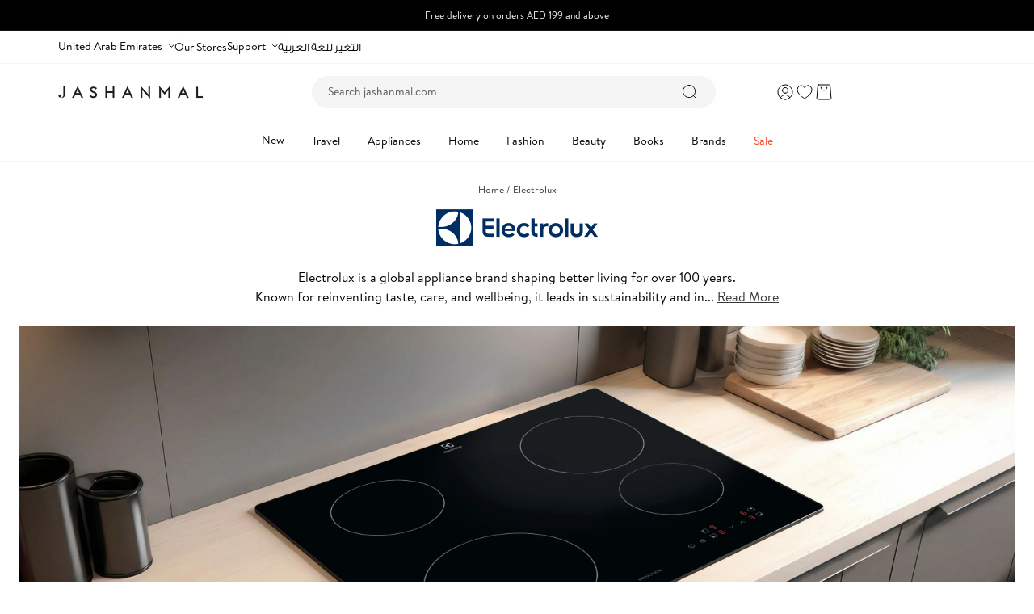

--- FILE ---
content_type: text/css
request_url: https://www.jashanmal.com/cdn/shop/t/497/assets/custom.css?v=107695436484573910621768378724
body_size: 6211
content:
@font-face{font-family:Brandon-Regular;src:url(/cdn/shop/files/Brandon-Text-Regular.otf) format("opentype")}@font-face{font-family:Brandon-Medium;src:url(/cdn/shop/files/Brandon-Text-Medium.otf) format("opentype")}@font-face{font-family:Brandon-Text-Bold;src:url(/cdn/shop/files/Brandon-Text-Bold.otf) format("opentype")}@font-face{font-family:GE_SS_Bold;src:url(/cdn/shop/files/GE_SS_Two_Bold.otf) format("opentype")}@font-face{font-family:GE_SS_Medium;src:url(/cdn/shop/files/GE_SS_Two_Medium.otf) format("opentype")}@font-face{font-family:GE_SS_Light;src:url(/cdn/shop/files/GE_SS_Two_Light.otf) format("opentype")}body{overflow-x:hidden}h1{font-family:Brandon-Medium;font-size:48px;font-weight:400;line-height:72px;letter-spacing:0px}h2{font-family:Brandon-Medium;font-size:32px;font-weight:400;line-height:48px;letter-spacing:0px}h3{font-family:Brandon-Medium;font-size:24px;font-weight:400;line-height:36px;letter-spacing:0px}h4{font-family:Brandon-Medium;font-size:20px;font-weight:400;line-height:30px;letter-spacing:0px}h5,h6{font-family:Brandon-Regular;font-weight:400;font-size:16px;line-height:24px;letter-spacing:0px}b,strong{font-family:Brandon-Medium;font-weight:400;font-size:24px;line-height:32px;letter-spacing:0px}p,span,li,body{font-family:Brandon-Regular;font-weight:400;font-size:14px;line-height:30px;letter-spacing:0px}button{border-radius:50px}a,small,select,button{font-family:Brandon-Regular!important;font-weight:400!important}.Mobile_only{display:none}@media screen and (max-width: 750px){.Desktop_only{display:none!important}.Mobile_only{display:block}}.extended_warranty_options h5.addOnPro,.sitmap-box a.main_title,label.form__label,legend.form__label,.cs-col-row details[open] h3,.contact-us .zsFormClass tr td,.recover-true a,.customer button,.newsletter-form__field-wrapper .field__button,p.predictive-search__item-heading.predictive-search__item-query-result.h5 mark,.product_card_vendor,.cart_products_item .left_side .added_product_info p.caption-with-letter-spacing,dl .product-option dt,.cart_products_items .cart_products_item .added_product_price .price,.cart_summary p,.button_payments button#checkout,.cart_items_heading .cart_heading_iteam,.cart_items_heading .cart_heading_total,div[data-widget-load-type=continue] ul.stamped-pagination li.next a,.cart__warnings a.button,cart-items .title-wrapper-with-link h1 span,.cart_summary .totals h2.totals__total,.cart_summary p.totals__total-value,.slideshow__text.banner__box .banner__buttons a,.mobile-facets__footer button,.mobile-facets__clear-wrapper a,.products-view-status button,h2.drawer__heading strong,p.caption-with-letter-spacing.light,p.totals__total-value,a.cart_drawer_buttons,.cart-drawer .cart__checkout-button,.cart-item__price-wrapper *,#FacetsWrapperDesktop .facets__display a.facets__reset.link.underlined-link,ul.bt-size-ul-menu li span,.contact-form .field-btn label,.login_pg_signup a,.gift-card-step h5,.gift-card-step h6,.quick-add.js-add-hidden.no-js-hidden button span,.template-404 a.button,h1.customer__title,.bt-account-card-title,button#loadMoreMedia,span.stamped-summary-caption.stamped-summary-caption-1:before,.store-card h4,.utility_dropdown.activemenu .utility_dropdown_menu,.popup_title,span.vendor_data,span.popup_product_price,a.cart_popup_checkout_buttons,a.cart_popup_buttons,.account_page_header,h1.customer__title span.customer-name{font-family:Brandon-Medium!important}.sitmap-columns .sitmap-column h4,.tab button.active,button.submenu-back,.mobile-submenu .submenu-box h4,.footer__content-top h3,.footer-social-icon h5,.faq-back-btn span,.customer a,.category_top_slide_show p,.Tag_based_Badge span,.cart_promo_code .summary__title h2,.cart_gift_wrap .summary__title h2,.stamped-review .author{font-family:Brandon-Medium!important}.extended_warranty_options .addOnItem,.tamara-product-widget,.footer-col-tab h2,.newsletter-form__message--success,label.form__label span,.cs-col-row h3,.card__information .price *,.card__information p.rating-count.caption span,.cart_progress .cart_progress_text p{font-family:Brandon-Regular!important}.product__info-wrapper a.product__vendor,.product__info-wrapper .price__container .price-item,.product__info-wrapper .shopify-payment-button button.shopify-payment-button__button.shopify-payment-button__button--unbranded,.product__info-wrapper .product-form__submit[name=add] span{font-family:Brandon-Medium!important}.product__info-wrapper .price__container .price__sale .price-item.price-item--regular,.product__info-wrapper .product__tax.caption.rte{font-family:Brandon-Regular!important}@media (min-width:750px){.grid__item_left .nav_left_side li.active a span{font-family:Brandon-Medium!important}}@media screen and (max-width: 480px){.footer__accordion details[open] h2,.mobile_only a.product__vendor{font-family:Brandon-Medium!important}.card__information .price__sale span.price-item.price-item--sale.price-item--last{font-family:Brandon-Medium!important}.product__tax{margin-top:4px!important;font-family:Brandon-Regular!important;font-size:12px;color:#333;line-height:19px}ul.menu-drawer__menu .menu-drawer__menu-item span.svg-wrapper{height:8px!important;width:12px}}@media screen and (min-width: 480px){.card__information h6{line-height:24px!important;margin:12px 0;color:#333}.card__content .rating_main_div *{font-size:14px!important;line-height:19px!important}.card__content .card-information .price *{font-size:16px!important;line-height:21px!important}}.card__information{text-align:center;padding:0;padding-top:24px!important}.product_card_vendor{font-weight:400;font-size:16px;line-height:22px;letter-spacing:0px;min-height:22px}h6.card__heading{display:-webkit-box;-webkit-line-clamp:2;-webkit-box-orient:vertical;overflow:hidden}.card-information{text-align:center!important}.Tag_based_Badge span{font-size:10px!important;line-height:14px!important;color:#333;position:absolute;bottom:12px;left:12px;background:#fff;line-height:17px;text-transform:uppercase;padding:4px 12px;font-weight:500;border-radius:50px}.card__information .price *{font-weight:400;font-size:16px!important;line-height:21px}.card__information .price__sale span.price-item.price-item--sale.price-item--last{color:#ff3e16}.card__information p.rating-count.caption{position:relative;top:-3px}.card__information .price .price__regular .price-item--regular,.card-information .price-item--regular{color:#333!important}.card__information p.rating-count.caption span{font-weight:400;font-size:14px;line-height:100%;letter-spacing:0px;color:#333;text-transform:capitalize}.card__content .rating_main_div p.rating-count.caption{line-height:19px!important}.card__content .card-information>*{line-height:normal!important}.card__content .card-information .rating_main_div{max-height:15px;margin-bottom:12px}.card__content .price.price--on-sale{line-height:21px!important;margin:0!important}.card__content .rating_main_div .rating{height:19px!important}ul#product-grid .card__content .card-information{margin-top:10px}ul#product-grid{column-gap:2px;row-gap:24px}ul#product-grid .card__information{padding-bottom:0!important}@media screen and (min-width: 990px){ul#product-grid{column-gap:4px;row-gap:24px}.underline-links-hover:hover a{text-decoration:none!important}}@media screen and (max-width: 480px){ul#product-grid{margin-bottom:24px}.card__information{padding-top:10px!important}.product_card_vendor{margin-bottom:8px;font-size:14px;line-height:19px;min-height:19px}.card__information .price *{font-size:14px!important;line-height:21px!important}.card__information .price__sale span.price-item.price-item--sale.price-item--last{font-weight:500}.card-information>.price{margin-top:0!important}.card__information .collection__title h2{font-size:24px!important;line-height:33px!important}.card__information h6{margin:8px 0;font-size:12px!important;line-height:18px!important}.card__information .rating_main_div{max-height:20px!important;margin-bottom:8px!important}.card__information .rating_main_div p.rating-count.caption{line-height:18px!important}.card__information .card-information{height:45px}.card__information .card__content .card-information .price *{font-size:14px!important;line-height:21px!important}.card__content .rating_main_div *{font-size:12px!important;line-height:18px!important}.product-media-container.constrain-height{--preview-ratio: .8 !important}}body.article article.article-template h1{font-size:32px;text-align:center;line-height:44px;margin:20px 0}body.article article.article-template p b,body.article article.article-template ul b,body.article article.article-template p strong,body.article article.article-template ul strong{font-size:14px}@media screen and (min-width: 990px){body.article article.article-template .page-width--narrow{padding:0!important;max-width:130rem!important;margin:0 auto!important;justify-content:center}}@media screen and (max-width: 480px){body.article article.article-template h1{font-size:24px;line-height:32px;margin:10px}}.page-breadcrumb{display:flex;align-items:center;justify-content:center;padding:24px 0 12px}.breadcrumb__list li.breadcrumb__item *{line-height:24px!important;text-decoration:none}.breadcrumb__list{display:flex;align-items:center;list-style:none;padding:0;margin:0}.breadcrumb__list svg{margin:0 7px;width:6px;height:8px;vertical-align:inherit}.breadcrumb__link{font-size:12px!important;font-weight:400;color:#333;display:flex}.breadcrumb_line{font-size:12px!important;padding:0 3px;color:#333}@media screen and (max-width: 749px){.breadcrumb__list li.breadcrumb__item *{line-height:16px!important}.page-breadcrumb{padding:12px 0}}a.top-bar-item.lan_ar{font-family:GE_SS_Light!important;text-decoration:none}a.top-bar-item.lan_en{font-family:"Brandon-Regular;"!important;text-decoration:none}.accordion details:open svg.icon.icon-caret{transform:rotate(180deg)}.quick_user_actions .top-bar .dropdown,.quick_user_actions .top-bar .top-bar-item{position:relative}.quick_user_actions .top-bar .dropdown:after,.quick_user_actions .top-bar .top-bar-item:after{content:"";width:1px;height:100%;background:#f5f5f5;position:absolute;right:-12px;top:0;border-radius:10px}.quick_user_actions .top-bar a.top-bar-item.lan_ar:after,.quick_user_actions .top-bar a.top-bar-item.lan_en:after{opacity:0}div#shop-hcaptcha-badge-container{display:none}span#cart-item-count{position:relative}span#cart-item-count:after{position:absolute;content:")"}span#cart-item-count:before{content:"("}@media screen and (max-width: 768px){html[lang=en] .customer label{left:10px!important;text-align:left}}.addresses li.bt-account-menu-item{padding:0!important}.order-list-wrap a{text-align:left!important}.order-list-wrap p{padding:0!important}div#addresses .bt-account-card-header{display:block}div#addresses .bt-account-card-header div#AddAddress{position:static!important;margin-top:20px}div#addresses button[aria-controls=AddAddress]{justify-content:end!important;width:fit-content;float:right;top:-30px}section#product-functionality ul.product-tab-specs-col{list-style-position:unset}html[lang=ar]{direction:rtl}html[lang=ar] h5,html[lang=ar] h6,html[lang=ar] p,html[lang=ar] span,html[lang=ar] li,html[lang=ar] body,html[lang=ar] a,html[lang=ar] small,html[lang=ar] select,html[lang=ar] button{font-family:GE_SS_Light!important}html[lang=ar] h1,html[lang=ar] h2,html[lang=ar] h3,html[lang=ar] h4,html[lang=ar] b,html[lang=ar] strong,html[lang=ar] .extended_warranty_options h5.addOnPro,html[lang=ar] .sitmap-box a.main_title,html[lang=ar] label.form__label,html[lang=ar] legend.form__label,html[lang=ar] .cs-col-row details[open] h3,html[lang=ar] .contact-us .zsFormClass tr td,html[lang=ar] .recover-true a,html[lang=ar] .customer button,html[lang=ar] .newsletter-form__field-wrapper .field__button,html[lang=ar] p.predictive-search__item-heading.predictive-search__item-query-result.h5 mark,html[lang=ar] .product_card_vendor,html[lang=ar] .cart_products_item .left_side .added_product_info p.caption-with-letter-spacing,html[lang=ar] dl .product-option dt,html[lang=ar] .cart_summary p,html[lang=ar] .button_payments button#checkout,html[lang=ar] .cart_items_heading .cart_heading_iteam,html[lang=ar] .cart_items_heading .cart_heading_total,html[lang=ar] div[data-widget-load-type=continue] ul.stamped-pagination li.next a,html[lang=ar] .cart__warnings a.button,html[lang=ar] cart-items .title-wrapper-with-link h1 span,html[lang=ar] .cart_summary .totals h2.totals__total,html[lang=ar] .slideshow__text.banner__box .banner__buttons a,html[lang=ar] .mobile-facets__footer button,html[lang=ar] .mobile-facets__clear-wrapper a,html[lang=ar] .products-view-status button,html[lang=ar] h2.drawer__heading strong,html[lang=ar] p.caption-with-letter-spacing.light,html[lang=ar] a.cart_drawer_buttons,html[lang=ar] .cart-drawer .cart__checkout-button,html[lang=ar] .cart-item__price-wrapper *,html[lang=ar] #FacetsWrapperDesktop .facets__display a.facets__reset.link.underlined-link,html[lang=ar] ul.bt-size-ul-menu li span,html[lang=ar] .contact-form .field-btn label,html[lang=ar] .login_pg_signup a,html[lang=ar] .gift-card-step h5,html[lang=ar] .gift-card-step h6,html[lang=ar] .quick-add.js-add-hidden.no-js-hidden button span,html[lang=ar] .template-404 a.button,html[lang=ar] h1.customer__title,html[lang=ar] .bt-account-card-title,html[lang=ar] button#loadMoreMedia,html[lang=ar] span.stamped-summary-caption.stamped-summary-caption-1:before,html[lang=ar] .store-card h4,html[lang=ar] .utility_dropdown.activemenu .utility_dropdown_menu,html[lang=ar] .popup_title,html[lang=ar] span.vendor_data,html[lang=ar] a.cart_popup_checkout_buttons,html[lang=ar] a.cart_popup_buttons{font-family:GE_SS_Bold!important}html[lang=ar] .sitmap-columns .sitmap-column h4,html[lang=ar] .tab button.active,html[lang=ar] button.submenu-back,html[lang=ar] .mobile-submenu .submenu-box h4,html[lang=ar] .footer__content-top h3,html[lang=ar] .footer-social-icon h5,html[lang=ar] .faq-back-btn span,html[lang=ar] .customer a,html[lang=ar] .category_top_slide_show p,html[lang=ar] .Tag_based_Badge span,html[lang=ar] .cart_promo_code .summary__title h2,html[lang=ar] .cart_gift_wrap .summary__title h2,html[lang=ar] .stamped-review .author,html[lang=ar] .contact-form .customer h4,html[lang=ar] .order-status-wrap *,html[lang=ar] .order-details thead th,html[lang=ar] .order-sum .del-add th,html[lang=ar] div#addresses .bt-account-card-header div#AddAddress label{font-family:GE_SS_Medium!important}html[lang=ar] .extended_warranty_options .addOnItem,html[lang=ar] .tamara-product-widget,html[lang=ar] .footer-col-tab h2,html[lang=ar] .newsletter-form__message--success,html[lang=ar] label.form__label span,html[lang=ar] .cs-col-row h3,html[lang=ar] .card__information p.rating-count.caption span,html[lang=ar] .cart_progress .cart_progress_text p,html[lang=ar] .top-bar *,html[lang=ar] .mega-menu__list ul.list-unstyled li a,html[lang=ar] .stamped-summary,html[lang=ar] .summary-overview:before,html[lang=ar] .menu-drawer__utility-links .utility_dropdown .utility_dropdown_menu,html[lang=ar] .mobile_our_store,html[lang=ar] .cart_summary .totals h5.totals__total,html[lang=ar] .n_overlay .banner_content a,html[lang=ar] cart-remove-button .button .svg-wrapper,html[lang=ar] .card__information .price span.arabic-currency,html[lang=ar] input#searchInput,html[lang=ar] div#zohoSupportWebToCase label{font-family:GE_SS_Light!important}html[lang=ar] .product__info-wrapper a.product__vendor,html[lang=ar] .product__info-wrapper .shopify-payment-button button.shopify-payment-button__button.shopify-payment-button__button--unbranded,html[lang=ar] .product__info-wrapper .product-form__submit[name=add] span{font-family:GE_SS_Bold!important}html[lang=ar] .product__info-wrapper .product__tax.caption.rte{font-family:GE_SS_Light!important}html[lang=ar] .quick_user_actions .top-bar .dropdown:after,html[lang=ar] .quick_user_actions .top-bar .top-bar-item:after{right:auto;left:-12px}html[lang=ar] .contact-title .tptext p{font-size:16px}html[lang=ar] header h1.header__heading{padding-left:0}html[lang=ar] .header__icons.header__icons--localization.header-localization{padding-left:72px;padding-right:0}html[lang=ar] div#locationToggle:before{right:-19px}html[lang=ar] .dropdown-item img{margin-left:10px;margin-right:0}html[lang=ar] .dropdown-item .code{text-align:left}html[lang=ar] .dropdown-menu{right:auto;left:0}html[lang=ar] .bt-account-text.cs-container.help-faq .acc-row h4{text-align:right}html[lang=ar] .action_address{justify-content:start;padding-right:12px}html[lang=ar] .arrow{margin-left:0;margin-right:5px}html[lang=ar] button.flickity-button.flickity-prev-next-button.previous{left:83px!important;right:auto!important}html[lang=ar] .flickity-rtl .flickity-prev-next-button.next{left:25px!important;right:unset!important}html[lang=ar] body.article article.article-template a.article-template__link.link.animate-arrow{direction:ltr}html[lang=ar] summary.list-menu__item{padding-left:2.7rem;padding-right:12px}html[lang=ar] .header__menu-item .icon-caret{right:auto;left:.8rem}html[lang=ar] div#CartDrawer{left:75px;right:auto}html[lang=ar] button.drawer__close{left:25px;right:auto}html[lang=ar] header>.header__inline-menu ul.list-menu.list-menu--inline li{margin-right:0;margin-left:0}html[lang=ar] .mega-menu__list ul.list-unstyled li a{padding-right:0}html[lang=ar] header .header__heading-link{padding-right:72px;padding-left:0}html[lang=ar] button.shopify-payment-button__button.shopify-payment-button__button--unbranded:before{content:"\627\634\62a\631\64a  \627\644\622\646"}html[lang=ar] .stamped-review-header .stamped-verified-badge[data-type=buyer][data-verified-label]:after{right:-20px;left:auto}html[lang=ar] .contact-form .customer h4{text-align:right}html[lang=ar] .cart-item__price-wrapper *{text-align:right!important}html[lang=ar] cart-remove-button{left:-6px;right:auto;margin-left:0!important;margin-right:1rem!important}html[lang=ar] .cart-count-bubble{left:-5px;top:-5px}html[lang=ar] p.stamped-review-content-body{padding-right:35%;padding-left:0}html[lang=ar] h3.stamped-review-header-title{left:auto;right:35%}html[lang=ar] .swatch-input__input.visually-disabled+.swatch-input__label>.swatch:after{left:-9px!important}html[lang=ar] .popup_title svg{margin-left:12px;margin-right:0}html[lang=ar] .popup-content{left:72px;right:auto}html[lang=ar] .cart-item__error{gap:5px}html[lang=ar] .bt-head{direction:ltr;justify-content:end}html[lang=ar] .order-list-wrap{padding-left:0;padding-right:20px}html[lang=ar] .order table th,html[lang=ar] .order table td,html[lang=ar] .order table tr,html[lang=ar] table.order-sum td.del-add-col h4{text-align:right!important}@media (max-width: 749px){html[lang=ar] .faq-back-btn span{padding-right:20px;padding-left:0}}@media (min-width:750px){html[lang=ar] .grid__item_left .nav_left_side li.active a span{font-family:GE_SS_Medium!important}}@media screen and (max-width: 480px){html[lang=ar] .footer__accordion details[open] h2,html[lang=ar] .mobile_only a.product__vendor{font-family:GE_SS_Bold!important}html[lang=ar] .featured_collection .card_inner:nth-child(1){padding:0}}@media screen and (max-width: 549px){html[lang=ar] summary.header__icon.header__icon--menu.header__icon--summary.link.focus-inset{margin-left:16px;margin-right:0}}html[lang=ar] .featured_collection .slider-buttons{left:24px;right:auto}html[lang=ar] .featured_collection .slider-buttons svg{transform:rotate(180deg)}html[lang=ar] .brand_we_love button.flickity-button.flickity-prev-next-button.next:after{content:url(/cdn/shop/files/Vector_7.svg)}html[lang=ar] .brand_we_love button.flickity-button.flickity-prev-next-button.previous:after{content:url(/cdn/shop/files/Vector_6.svg)}html[lang=ar] .brand_we_love button.flickity-button.flickity-prev-next-button.previous{left:85px!important;right:auto!important}html[lang=ar] .brand_we_love .flickity-prev-next-button.next{left:24px!important;right:auto!important}html[lang=ar] .custom-login h4,html[lang=ar] input{text-align:right!important}html[lang=ar] .toggle-password{right:auto;left:16px}html[lang=ar] .customer label{right:16px;text-align:right}html[lang=ar] .facets__summary .icon-caret{right:auto;left:0}html[lang=ar] .sorting .facet-filters__field{border-left:1px solid #D9D9D9!important}html[lang=ar] span.filter_count{float:left}html[lang=ar] .facets__label,html[lang=ar] .sorting select{text-align:right!important;text-align-last:right!important}html[lang=ar] .footer-block--newsletter label{text-align:right;right:16px}html[lang=ar] .mobile-facets__arrow,html[lang=ar] .mobile-facets__summary .icon-caret{margin-right:auto;margin-left:0!important}html[lang=ar] .mobile-facets__details span svg{transform:rotate(180deg)}html[lang=ar] #main-collection-filters .mobile-facets__close{justify-content:left!important}html[lang=ar] .mobile-facets__label>svg{margin-left:1.2rem;margin-right:0}html[lang=ar] .mobile-facets__submenu .mobile-facets__close-button{direction:ltr}html[lang=ar] .mobile-facets__disclosure{border-right:1px solid #D9D9D9!important}html[lang=ar] summary .icon-caret{left:1.5rem;right:auto}html[lang=ar] .form__message--large .icon,html[lang=ar] .customer .form__message .svg-wrapper{margin-left:1rem;margin-right:0}html[lang=ar] predictive-search.search-modal__form label{text-align:right;right:calc(var(--inputs-border-width) + 2rem)}html[lang=ar] button.search__button.field__button{left:11px!important;right:auto!important}html[lang=ar] button.reset__button.field__button{right:auto;left:0;padding-left:20px;padding-right:0}html[lang=ar] .sorting label{padding-right:8px;margin-left:3px;padding-left:0;margin-right:0}html[lang=ar] .facet-checkbox .svg-wrapper{right:.3rem;left:auto}html[lang=ar] a.active-facets__button-remove{margin-right:10px}html[lang=ar] .customer .errors ul li,html[lang=ar] .footer-col-tab h2{text-align:right}html[lang=ar] .mobile-facets__label .icon-checkmark{right:3.2rem;left:0}html[lang=ar] .mobile-facets__open>*+*{margin-right:1rem;margin-left:0}html[lang=ar] .select .svg-wrapper,html[lang=ar] .customer select+.svg-wrapper{left:0;right:auto}html[lang=ar] #FacetsWrapperDesktop .facets__disclosure:not(:first-of-type){border-left:1px solid #D9D9D9!important}html[lang=ar] product-recommendations button.flickity-button.flickity-prev-next-button.next{left:83px!important;right:unset!important}html[lang=ar] variant-selects span.svg-wrapper{left:20px!important;right:auto!important}html[lang=ar] .product__info-wrapper table.product_variant_metafiled_data tr th{text-align:right}html[lang=ar] .stamped-container{text-align:right!important}html[lang=ar] .stamped-review-header .created,html[lang=ar] .stamped-review-header-byline .created{float:left!important}html[lang=ar] [data-widget-style=standard2] .stamped-review-header-starratings{margin-left:5px;margin-right:0}html[lang=ar] .stamped-summary-ratings{padding-right:20px;padding-left:0;margin-right:0;margin-left:20px}html[lang=ar] .stamped-review .author{margin-left:27px;margin-right:0}html[lang=ar] product-recommendations{padding-left:0!important;padding-right:24px!important}html[lang=ar] .recently-viewed slider-component{padding-right:24px;padding-left:0}html[lang=ar] ul.menu-drawer__menu .menu-drawer__menu-item span.svg-wrapper{right:auto;left:12px;transform:rotate(180deg)}html[lang=ar] .mobile_UAE span.arrow{padding-left:0}html[lang=ar] .mobile_UAE img{margin-right:0;margin-left:4px}html[lang=ar] .sort-mobile{right:auto;left:0;padding-right:0;padding-left:10px}html[lang=ar] .collection-container.PLP_header button.flickity-button.flickity-prev-next-button.previous{left:-33px!important}html[lang=ar] #FacetsWrapperDesktop .facets__disclosure .facets__display{left:auto!important}html[lang=ar] span.stamped-summary-caption.stamped-summary-caption-2{left:auto;right:135px}html[lang=ar] .contact-form .customer .field textarea{text-align:right}html[lang=ar] div[data-widget-style*=standard] .stamped-summary-actions{margin:20px 0 auto}html[lang=ar] div#addresses button[aria-controls=AddAddress]{justify-content:flex-start!important;float:left;padding-left:0}html[lang=ar] .order-list-wrap a{text-align:right!important}html[lang=ar] product-recommendations.related-products button.flickity-button.flickity-prev-next-button.next{left:25px!important}@media screen and (max-width: 990px){html[lang=ar] .sort-selected svg.icon.icon-caret{left:-1.5rem!important;right:auto}}@media screen and (min-width: 990px){html[lang=ar] .facet-checkbox__text{margin-right:1.2rem}html[lang=ar] .sort-label{padding-left:0;padding-right:8px;margin-left:3px}}@media screen and (max-width: 480px){html[lang=ar] .footer__accordion details[open] h2{text-align:right}html[lang=ar] .mobile-facets__sort svg.sort-arrow{margin-right:0;margin-left:8px}html[lang=ar] aside#main-collection-filters,html[lang=ar] aside#main-search-filters{top:60px}html[lang=ar] header .header__heading-link{padding-right:0;padding-left:0}}@media screen and (max-width: 548px){html[lang=ar] header h1.header__heading{padding-left:0;padding-right:0}html[lang=ar] .header__icons.header__icons--localization.header-localization{padding-left:0;padding-right:0}html[lang=ar] .top-bar{padding-left:0}}@media screen and (min-width: 990px){html[lang=ar] .product--large:not(.product--no-media) .product__info-wrapper{padding:0rem 4rem 0 0rem}html[lang=ar] h1{font-size:47px}html[lang=ar] h2{font-size:31px}html[lang=ar] h3{font-size:23px}html[lang=ar] h4{font-size:19px}html[lang=ar] h5,html[lang=ar] h6{font-size:15px}html[lang=ar] b,html[lang=ar] strong{font-size:23px}html[lang=ar] p,html[lang=ar] span,html[lang=ar] li,html[lang=ar] body{font-size:13px}}html[lang=ar] .gift-card .customer .recipient-fields__field .field-wrap h4{text-align:right}html[lang=ar] .gift-card .customer .field textarea{padding:12px 20px;text-align:right}html[lang=ar] p.no_wishlist{text-align:center}html[lang=ar] product-info .wishlist-icon{background:#f5f5f5;top:0;left:0;right:unset}html[lang=ar] button.bt-size-ul-toggle{text-align:right}html[lang=ar] .product-form__input .svg-wrapper{top:26px}html[lang=ar] span.popup_product_price,html[lang=ar] .cart_summary .totals p.totals__total-value,html[lang=ar] .field.field_maxprice,html[lang=ar] .field.field_minprice,html[lang=ar] span.active-facets__button-inner.button.button--tertiary,html[lang=ar] span.tamara_price,html[lang=ar] span.tabby_price,html[lang=ar] span.price.price--end,html[lang=ar] .cart-drawer__footer p.totals__total-value,html[lang=ar] span.pric-pro,html[lang=ar] table.product_variant_metafiled_data span.product-meta__sku-number,html[lang=ar] .extended_warranty_options .addOnItem,html[lang=ar] .product__info-wrapper.grid__item a.product__vendor,html[lang=ar] a.top-bar-item.lan_en,html[lang=ar] span.stamped-summary-actions-newreview,html[lang=ar] .caption-with-letter-spacing.product_card_vendor,html[lang=ar] details#Details-HeaderMenu-8 .mega-menu__list ul.list-unstyled li a,html[lang=ar] details#Details-HeaderMenu-8 .mega-menu__link.mega-menu__link--level-2.link,html[lang=ar] .filter-1 span.facet-checkbox__text-label,html[lang=ar] span.stamped-summary-text,html[lang=ar] span.stamped-summary-caption.stamped-summary-caption-1:before,html[lang=ar] p.stamped-review-content-body,html[lang=ar] h3.stamped-review-header-title,html[lang=ar] .stamped-review-header .created,html[lang=ar] .stamped-review .author,html[lang=ar] a.copyright-shop,html[lang=ar] .stamped-file-uploader-btn-label2:before,html[lang=ar] span.customer-name,html[lang=ar] a.view-order-link,html[lang=ar] .order-info .order-status-label,html[lang=ar] .order-info .status-delivered,html[lang=ar] .order-meta,html[lang=ar] .order-info,html[lang=ar] p.user_phone_number,html[lang=ar] p.address_name,html[lang=ar] .Tag_based_Badge span.launch-code,html[lang=ar] .dropdown-item span.code,html[lang=ar] p.caption-with-letter-spacing.light,html[lang=ar] #CartDrawer-CartItems .product-option{font-family:Brandon-Medium!important}html[lang=ar] .facets__price .field__label{left:30px}html[lang=ar] .brand_last_img b{font-size:20px!important}html[lang=ar] span.price.price--end span.arabic-currency{display:contents}html[lang=ar] .product__info-wrapper .product__accordion .accordion__content strong{font-size:13px}html[lang=ar] a.view-order-link{text-align:right}html[lang=ar] #stamped-button-submit,html[lang=ar] input.stamped-button.stamped-button-primary.button.button-primary.btn.btn-primary{margin-right:10px}html[lang=ar] .stamped-form-input.stamped-starrating{text-align:start;display:flex;justify-content:flex-start}html[lang=ar] .stamped-form-contact-email,html[lang=ar] .stamped-form-contact-location,html[lang=ar] .stamped-form-contact-name{float:right!important}html[lang=ar] div#wrapping-wrapper .select-btn svg{width:15px;right:15px;top:25%;position:absolute}html[lang=ar] input#searchInput{left:calc(-1.65% + 25px)}html[lang=ar] .active-facets.active-facets-desktop .button.button--tertiary{max-height:45px!important;line-height:45px}html[lang=ar] small.tax-note.caption-large.rte{text-align:right}html[lang=ar] div[data-widget-load-type=continue] ul.stamped-pagination li.next a:before{content:"\62a\62d\645\64a\644  \627\644\645\632\64a\62f  \645\646  \627\644\62a\642\64a\64a\645\627\62a"!important}@media screen and (max-width: 768px){html[lang=ar] div#CartDrawer,html[lang=ar] .popup-content{left:0;right:auto}html[lang=ar] product-info .wishlist-icon{top:13px;left:unset;right:0}html[lang=ar] .customer label{right:0;text-align:right}html[lang=ar] .addresses ul{padding-right:0}html[lang=ar] .action_address{justify-content:end!important;padding-right:unset;position:unset}html[lang=ar] .address_btn_wrapper{gap:20px}html[lang=ar] .addresses form button:first-of-type{margin-right:0}html[lang=ar] select#AddressCountryNew,html[lang=ar] select#AddressProvinceNew{padding:0}html[lang=ar] .slideshow__text-mobile--center h2{text-align:center!important}}html[lang=ar] .collection__description.body.rte h6{text-align:center!important}@media screen and (min-width: 769px) and (max-width: 1024px){html[lang=ar] input#searchInput{margin:0 auto;left:0!important;right:calc(25.35% - 31px);width:calc(76.65% - 48px);top:5px}html[lang=ar] .grid__item_right{padding-left:15px}}html[lang=ar] button.flickity-button:before{top:35%;left:35%;transform:translate(-50%,-50%);transform:rotate(180deg)}html[lang=ar] .Tag_based_Badge span.launch-code{direction:ltr}html[lang=ar] .about-us p,html[lang=ar] .about-us .text-content p{font-size:23px}html[lang=ar] .about-us .stat-item span{font-size:15px}html[lang=ar] .about-us section.history-section.container h2{font-size:32px}html[lang=ar] .about-us .timeline-row .year{font-size:31px}html[lang=ar] .field.field_maxprice:before,html[lang=ar] .field.field_minprice:before{content:"\62f\631\647\645";position:relative;left:16px;z-index:+999}html[lang=ar] .gift-wrap-content p strong,html[lang=ar] h4.gift-wrap-title{font-size:13px}html[lang=ar] .stamped-content .stamped-review-header{bottom:15px!important}@media screen and (max-width: 480px){html[lang=ar] sticky-header.header-wrapper.color-scheme-1.gradient.header-wrapper--border-bottom{left:0!important;right:auto!important;width:100%!important}html[lang=ar] header.header.header--top-left.header--mobile-center.page-width.header--has-menu.header--has-social.header--has-account{width:100%!important}html[lang=ar] .js details[open].menu-opening>.menu-drawer{width:100%!important;right:0!important;left:auto!important}html[lang=ar] .menu-drawer__inner-container{width:100%}html[lang=ar] .about-us .banner_content p,html[lang=ar] .about-us .gallery_content p{font-size:16px}}html[lang=ar] .addresses form{width:100%}html[lang=ar] div#AddAddress .checkbox{text-align:right!important}html[lang=ar] div#AddAddress .field label{right:0}html[lang=ar] .select .svg-wrapper,html[lang=ar] .customer select+.svg-wrapper{left:15px!important}html[lang=ar] .addresses form button:first-of-type{margin-right:0rem;margin-left:1rem}@media only screen and (min-width: 750px){html[lang=ar] .addresses form>div:nth-of-type(1){margin-right:0rem;margin-left:2rem}}html[lang=ar] cart-drawer.drawer.animate{transform:translate(-100%)}html[lang=ar] cart-drawer.drawer.animate.active{transition:transform var(--duration-default) ease,visibility var(--duration-default) ease;transform:translate(0)}html[lang=ar] td.price-td,html[lang=ar] td[headers=RowTotal],html[lang=ar] td[headers=RowSubtotal]{font-family:Brandon-Regular!important}ul.menu-drawer__menu{padding:0 16px}ul.menu-drawer__menu .menu-drawer__menu-item{padding:16px 12px!important;font-size:16px;line-height:22px;background:transparent!important}ul.menu-drawer__menu .menu-drawer__menu-item span.svg-wrapper{height:10px;right:12px}nav.menu-drawer__navigation{padding:0}ul.menu-drawer__menu li{border-bottom:solid 1px #F5F5F5}summary#HeaderMenu-sale a span,summary#HeaderDrawer-sale a{color:#ff3e16}button.menu-drawer__close-button.link.link--text.focus-inset{position:relative;justify-content:center;font-family:Brandon-Medium!important;background:transparent;font-size:18px;line-height:16px}button.menu-drawer__close-button.link.link--text.focus-inset span.svg-wrapper{position:absolute;left:16px;transform:none}.mobile_lang_switcher_text a.top-bar-item.lan_ar{font-size:16px;line-height:22px;color:#000}.mobile_lang_switcher{display:flex;align-items:center;justify-content:space-between;padding:16px 12px}.mobile_lang_switcher .mobile_lang_switcher_title{font-size:16px;line-height:22px;font-family:Brandon-Regular;font-weight:400}.brand_last_img img{max-width:100%}@media screen and (min-width: 990px) and (max-width: 1300px){ul.list-menu.list-menu--inline li ul.mega-menu__list li:nth-child(n+6){display:none}}@media screen and (max-width: 768px){.action_address{justify-content:start!important;padding-right:unset;position:unset!important}#main-collection-filters .icon-left-close{right:-16px;left:auto;width:100%}div#wish_count{right:auto;left:-8px}.customer label{right:10px!important;text-align:right}.attachment-label span{right:auto!important;left:0!important}}html[lang=ar] .header__icon--menu{position:initial}html[lang=ar] .js menu-drawer>details>summary:before,html[lang=ar] .js menu-drawer>details[open]:not(.menu-opening)>summary:before{left:auto;right:0}html[lang=ar] .menu-drawer{left:auto;right:0;transform:translate(100%);text-align:right}html[lang=ar] .js details[open].menu-opening>.menu-drawer,html[lang=ar] details[open].menu-opening>.menu-drawer__submenu{transform:translate(0);visibility:visible}html[lang=ar] .js .menu-drawer__submenu{left:auto;right:0;transform:translate(-100%)}html[lang=ar] .js details[open]>.menu-drawer__submenu{transform:translate(0)}html[lang=ar] .menu-drawer__menu-item>.svg-wrapper{right:auto;left:3rem}html[lang=ar] .menu-drawer summary.menu-drawer__menu-item{padding-right:3rem;padding-left:5.2rem}html[lang=ar] .menu-drawer__close-button{text-align:right;padding:1.2rem 3rem 1.2rem 2.6rem}html[lang=ar] .menu-drawer__close-button .svg-wrapper{margin-right:0;margin-left:1rem;transform:rotate(0)}html[lang=ar] .menu-drawer__account account-icon>.svg-wrapper{margin-right:0;margin-left:1rem}html[lang=ar] .menu-drawer__account shop-user-avatar{margin-right:0;margin-left:.55rem}html[lang=ar] .menu-drawer .list-social{justify-content:flex-end;margin-left:0;margin-right:-1.25rem}@media screen and (min-width: 750px){html[lang=ar] .menu-drawer{border-width:0 0 0 var(--drawer-border-width)}}
/*# sourceMappingURL=/cdn/shop/t/497/assets/custom.css.map?v=107695436484573910621768378724 */


--- FILE ---
content_type: text/css
request_url: https://www.jashanmal.com/cdn/shop/t/497/assets/cartpage.css?v=172707306535234212711767781321
body_size: 1538
content:
h1.cart__empty-text{font-size:20px;line-height:28px;text-transform:uppercase;margin:0}.cart{background:#f5f5f5}.cart__warnings p{font-size:16px;line-height:22px;margin-top:8px;margin-bottom:20px;color:#333}.cart__warnings a.button{font-size:16px;line-height:22px;font-weight:400;letter-spacing:0;padding:13px 0;width:300px}.cart__warnings a.button:hover,.cart__warnings a.button{background:#000}.template_cart .ups_section{display:block}.template_cart.cart-empty .ups_section{display:none}cart-items .title-wrapper-with-link h1 span{font-size:20px;line-height:28px;font-weight:400;text-transform:uppercase}.left_side{display:flex;gap:24px}.cart_products_items .cart_products_item{display:flex;justify-content:space-between;gap:24px}.left_side .added_product_img{width:100px;position:relative}.cart_products_item .left_side .added_product_info p.caption-with-letter-spacing{font-size:14px;line-height:19px;margin:0;letter-spacing:0}a.cart-item__name.h4.break{font-size:14px;line-height:24px;color:#333}.cart_products_item .left_side .added_product_info dl{margin:5px 0 0}dl .product-option dt{text-transform:uppercase}.cart_products_items .cart_products_item .added_product_price .price{font-size:16px!important;line-height:22px;margin:0;text-align:right!important}quantity-input.quantity.cart-quantity{border:solid 1px #F5F5F5;width:114px;padding:12px;gap:12px;height:42px;min-height:42px;border-radius:4px}.cart_items_heading{display:flex;justify-content:space-between;gap:24px}.cart_items_heading .cart_heading_iteam,.cart_products_items .cart_products_item .left_side{flex:0 80%}.cart_items_heading .cart_heading_total,.cart_products_items .cart_products_item .added_product_price{flex:0 20%;text-align:right}.cart_progress{position:relative;display:flex;align-items:center;gap:10px;background:#ef7f000d;padding:14px 20px}.cart_progress_img{height:32px}.cart_progress_img span{opacity:0}.progress-success .cart_progress_img span{position:absolute;opacity:1;left:15px;top:9px}.cart_progress .cart_progress_text p{font-weight:500;line-height:24px;color:#000;margin:0;font-family:Brandon-Medium!important}.cart_promo_code,.cart_gift_wrap{background:#fff}cart-items{background:#f5f5f5!important}.cart_promo_code .summary__title,.cart_gift_wrap .summary__title{display:flex;gap:10px;padding:16px 20px}.cart_promo_code .summary__title h2,.cart_gift_wrap .summary__title h2{margin:0;font-weight:500;font-size:14px;line-height:19px;color:#000}.cart_right_side{display:grid;gap:8px}.cart_cookie_note{margin-bottom:8px;background:#fff;padding:12px 20px}.cart_cookie_note p{margin:0}.cart_main{background:#fff;padding:8px 20px}.cart_main{display:grid;gap:8px}.cart_items_heading{padding:8px 0}.cart__items{display:flex;gap:24px;width:100%;align-items:flex-start;justify-content:center}.cart__items .js-contents{flex-basis:800px}.cart__items .cart_right_side{flex-basis:460px}cart-items .page-width{max-width:1284px;padding:0}.cart_products_items{display:grid;gap:10px}.cart_products_items .cart_products_item{padding:20px 0;border-bottom:solid 1px #F5F5F5}.quantity__button .svg-wrapper{width:18px;height:18px}quantity-input.quantity.cart-quantity button.quantity__button{width:18px;height:18px}quantity-input.quantity.cart-quantity input#Quantity-1{width:30px;height:18px;max-width:30px;font-weight:700}.quantity-popover-container{padding:0}.cart-item__quantity-wrapper{gap:16px;align-items:center}.cart_summary{background:#fff}.cart_summary p{font-size:16px;line-height:22px;font-weight:400;color:#333;margin:0;padding:12px 20px;border-bottom:solid 1px #F5F5F5}.payment_accept span{font-size:12px;line-height:17px;text-align:center;width:100%;display:block;color:#333;margin-bottom:12px}.payment_accept .footer__payment{margin-top:12px}.payment_accept .footer__payment ul.list.list-payment{justify-content:center;padding:12px 0}.button_payments{padding:16px 20px;border-top:1px solid rgba(245,245,245,1)}.cart__ctas{padding:16px 0}.cart .button_payments .cart__ctas{padding:0}.cart .cart_summary .js-contents{padding:12px 0}#CartDrawer .cart__ctas{padding:16px 20px}.button_payments button#checkout{max-width:100%;background:#018849;font-size:16px!important;line-height:22px!important;letter-spacing:0;height:48px}.button_payments button#checkout:hover{background:#018849b2}.cart_cookie_note p strong{font-size:14px!important;line-height:19px!important;color:#363636}.cart_cookie_note p{line-height:19px;color:#363636}cart-items .title-wrapper-with-link{justify-content:center;margin:0 0 24px}cart-items .title-wrapper-with-link h1{font-size:20px;line-height:28px;padding:12px 0;text-transform:uppercase}.cart_items_heading .cart_heading_iteam,.cart_items_heading .cart_heading_total{font-weight:400;font-size:12px;line-height:17px;color:#333;text-transform:uppercase}.cart_items_heading{border-bottom:solid 1px #F5F5F5}.cart_progress_text{width:100%}.cart_progress.green{background:#e6ffe6}.cart_progress_bar{width:100%;height:4px;background:#f5f5f5;border-radius:5px;margin-top:6px;overflow:hidden}.cart_progress_fill{height:100%;display:block!important;width:0;background:#ef7f00;transition:width .4s ease}.progress-success.cart_progress{background:#0188490d}.progress-success .cart_progress_fill,.progress-success .cart_progress_bar{background:#018849}.cart_summary .totals{justify-content:space-between;padding:8px 20px}.order-total{padding:8px 20px 0!important}.cart_summary .totals h2.totals__total{margin:0;font-weight:400!important;text-transform:uppercase;font-size:14px!important;line-height:19px!important;color:#000}.cart_summary .totals h5.totals__total{font-family:Brandon-Regular!important;margin:0;font-weight:400!important;text-transform:capitalize;font-size:14px!important;line-height:19px!important;color:#000}.cart_summary .totals p.totals__total-value{padding:0;border:0}.cart_summary p.totals__total-value{font-weight:400!important;text-transform:uppercase;font-size:14px!important;line-height:19px!important;color:#000}.cart_summary p.sub-total{font-family:Brandon-Regular!important}.cart_summary small.tax-note.caption-large.rte{margin:0;text-align:left;padding:2px 20px 20px}.cart_summary .js-contents{padding:20px 0}nav.breadcrumb.cartbreadcrumb{padding:12px 0}nav.breadcrumb.cartbreadcrumb ul.breadcrumb__list{justify-content:center}quantity-popover cart-remove-button{position:unset}@media screen and (max-width: 750px){.is-empty .cart_progress{display:none}.cart__items{display:block;padding-bottom:0!important}.cart_items_heading .cart_heading_total,.cart_products_items .cart_products_item .added_product_price{display:none}.added_product_info .Mobile_only .added_product_price{display:block}.cart_products_items .cart_products_item .left_side{flex:0 100%}.cart_products_items .cart_products_item{display:block}.cart_products_items .cart_products_item .left_side .added_product_info .cart-item__quantity{display:none}.added_product_info .Mobile_only .cart-item__totals.right{justify-content:flex-start}.cart__items .cart_right_side .cart_progress{display:none}.cart_right_side{margin-top:2px}cart-items .title-wrapper-with-link{margin-bottom:0;padding-bottom:0}.cart_cookie_note{margin-top:8px}}.cart .trending-now{margin:0 0 10px}cart-items.is-empty{background:#fff!important}.added_product_info .product-option{display:none}.cart-model-number{line-height:19px;font-size:14px;margin:10px 0 0;color:#333}#main-cart-footer{display:none}.cart .accordion details svg.icon-minus{opacity:0;height:12px;top:20px}.cart .accordion details svg.icon-plus{opacity:1;height:12px;top:20px}.cart .accordion details[open] svg.icon-minus{opacity:1}.cart .accordion details[open] svg.icon-plus{opacity:0}.cart_promo_code .accordion__content,.cart_gift_wrap .accordion__content{padding:0 20px 16px}.cart_promo_code input{border:1px solid #D9D9D9;border-radius:1px;padding:10px 16px!important;margin:0!important;height:44px;min-height:44px}.cart_promo_code .field__input:focus{padding:10px 16px!important}.cart_promo_code label{font-size:14px;line-height:21px;letter-spacing:0;color:#5a5a5a}.cart_promo_code .field{gap:14px}.cart_promo_code button{padding:0 20px;height:44px;background:#000;font-size:16px;font-weight:700;color:#fff;border:0}.cart_gift_wrap .bt-size-ul-dropdown{position:relative;margin-top:0}.cart_gift_wrap .bt-size-ul-toggle{width:100%;padding:10px 16px;background:#fff;border:1px solid #D9D9D9;cursor:pointer;text-align:left;color:#5a5a5a;font-size:14px;position:relative;border-radius:1px;height:44px;display:flex}.cart_gift_wrap .bt-size-ul-toggle svg{position:absolute;right:20px;top:50%}.cart_gift_wrap .bt-size-ul-toggle span{width:18px;height:18px;background:#ff9538;border-radius:50px;display:inline-block;vertical-align:middle;margin-right:10px}.cart_gift_wrap .bt-size-ul-menu{display:none;position:absolute;width:100%;background:#fff;border:1px solid #ccc;list-style:none;margin:0;padding:0;z-index:50}.cart_gift_wrap .bt-size-ul-menu--open{display:block}.cart_gift_wrap .bt-size-ul-item{padding:10px;cursor:pointer;color:#333}.cart_gift_wrap .bt-size-ul-item:hover,.cart_gift_wrap .bt-size-ul-item--active{background:#f2f2f2}.gift-wrap-content ul{padding:0 4px;margin:0}.gift-wrap-content li{color:#333;font-size:12px;line-height:24px}.cart_gift_wrap h4{margin:14px 0 8px;font-weight:700;font-size:12px;line-height:17px;text-transform:uppercase;color:#333}.cart_gift_wrap .cart__note label{color:#5a5a5a;letter-spacing:0;font-weight:400;font-family:Brandon-Regular!important}.cart_gift_wrap textarea{border:1px solid #D9D9D9;margin:0;resize:none!important;padding:10px 16px!important}.gift-wrap-text{display:flex;justify-content:space-between;align-items:center;margin:14px 0 8px}.gift-wrap-text h4{margin:0!important;letter-spacing:0}.gift-wrap-text span{font-weight:700;font-size:12px;line-height:17px;color:#d9d9d9;align-items:center}.cart .js-contents-cart ul{padding:0 20px}@media (max-width:749px){.cart .is-fixed .cart_summary{position:fixed;bottom:0;width:100%;z-index:3;padding:16px 0}.cart .is-fixed .cart_summary .cart-sum-con,.cart .is-fixed .cart_summary .order-total,.cart .is-fixed .cart_summary .discounts,.cart .is-fixed .cart_summary .tax-note,.cart .is-fixed .cart_summary .payment_accept{display:none}.cart .is-fixed{z-index:2}.cart .is-fixed .button_payments{padding-top:4px}}@media screen and (min-width: 1300px){.js-contents-wrap{flex-basis:800px}}.cart cart-drawer{display:none}body.cart.overflow-hidden{overflow-y:scroll!important}.cart .card-wrapper .wishlist-icon{display:none}.gift-wrap-list .cart-note-label{letter-spacing:0;color:#5a5a5a;font-size:14px;font-family:Brandon-Regular!important}.cart__note{display:none}
/*# sourceMappingURL=/cdn/shop/t/497/assets/cartpage.css.map?v=172707306535234212711767781321 */


--- FILE ---
content_type: text/css
request_url: https://www.jashanmal.com/cdn/shop/t/497/assets/section-footer.css?v=24345684839144874771767781415
body_size: 1536
content:
.footer{border-top:.1rem solid rgba(var(--color-foreground),.08)}.footer:not(.color-scheme-1){border-top:none}.footer__content-top{padding-bottom:5rem;display:block}@media screen and (max-width: 749px){.footer .grid{display:block}.footer-block.grid__item{padding:0;width:100%}.footer-block.grid__item:first-child{margin-top:0}.footer__content-top{padding-bottom:3rem}}@media screen and (min-width: 750px){.footer__content-top .grid{row-gap:0;margin-bottom:0}}.footer__content-bottom{padding-top:0}.footer__content-bottom:only-child{border-top:0}.footer__content-bottom-wrapper{display:flex;width:100%}@media screen and (max-width: 749px){.footer__content-bottom{flex-wrap:wrap;padding-top:0;padding-left:0;padding-right:0;row-gap:1.5rem}.footer__content-bottom-wrapper{flex-wrap:wrap;row-gap:1.5rem;justify-content:center}.footer__content-bottom.scroll-trigger.animate--slide-in{animation:none;opacity:1;transform:inherit}}.footer__localization:empty+.footer__column--info{align-items:flex-end}@media screen and (max-width: 989px){.footer__localization:empty+.footer__column{padding-top:20px}}.footer__column{width:100%;align-items:flex-end}.footer__column--info{display:flex;flex-direction:column;justify-content:center;align-items:center;padding-left:2rem;padding-right:2rem}@media screen and (min-width: 750px){.footer__column--info{padding-left:0;padding-right:0;align-items:flex-end}}.footer-block:only-child:last-child{text-align:center;max-width:76rem;margin:0 auto}@media screen and (min-width: 750px){.footer-block{display:block;margin-top:0}}.footer-block:empty{display:none}.footer-block--newsletter{display:flex;flex-direction:column;align-items:flex-end;margin-top:3rem;gap:1rem}.footer-block--newsletter:only-child{margin-top:0}@media screen and (max-width: 749px){.footer-block.footer-block--menu:only-child{text-align:left}}@media screen and (min-width: 750px){.footer-block--newsletter{flex-wrap:nowrap;justify-content:center}}.footer-block__heading{margin-bottom:2rem;margin-top:0;font-size:calc(var(--font-heading-scale) * 1.6rem)}@media screen and (min-width: 990px){.footer-block__heading{font-size:calc(var(--font-heading-scale) * 1.8rem)}}.footer__list-social:empty,.footer-block--newsletter:empty{display:none}.footer__follow-on-shop{display:flex;text-align:center}.footer__list-social.list-social:only-child{justify-content:center}.footer-block__newsletter{text-align:center;flex-grow:1}.newsletter-form__button{text-transform:uppercase!important}@media screen and (min-width: 750px){.footer-block__newsletter:not(:only-child){text-align:left;margin-right:auto}.footer-block__newsletter:not(:only-child) .footer__newsletter{justify-content:flex-start;margin:0}.footer-block__newsletter:not(:only-child) .newsletter-form__message--success{left:auto}.footer__follow-on-shop{margin-bottom:.4rem}.footer__follow-on-shop:first-child:not(:last-child){justify-content:flex-start;margin-right:auto;text-align:left}.footer__follow-on-shop:not(:first-child):not(:last-child){justify-content:flex-end;text-align:right}}@media screen and (max-width: 749px){.footer-block--newsletter{display:flex;flex-direction:column;flex:1 1 100%;align-items:center;gap:0}.footer__list-social.list-social,.footer__follow-on-shop,.footer-block__newsletter{display:flex;justify-content:center}.footer-block__newsletter{flex-direction:column}}@media screen and (min-width: 750px){.footer-block__newsletter+.footer__list-social{margin-top:0}}.footer__localization{display:flex;flex-direction:row;justify-content:center;align-content:center;flex-wrap:wrap;padding:1rem 1rem 0}.footer__localization:empty{display:none}.footer__localization h2{margin:1rem 1rem .5rem;color:rgba(var(--color-foreground),.75)}@media screen and (min-width: 750px){.footer__localization{padding:.4rem 0;justify-content:flex-start}.footer__localization h2{margin:1rem 0 0}}.footer__content-bottom-wrapper--center{justify-content:center}.footer__copyright{text-align:center}@media screen and (min-width: 750px){.footer__content-bottom-wrapper:not(.footer__content-bottom-wrapper--center) .footer__copyright{text-align:right}}@keyframes appear-down{0%{opacity:0;margin-top:-1rem}to{opacity:1;margin-top:0}}.footer-block__details-content{margin-bottom:4rem}@media screen and (min-width: 750px){.footer-block__details-content{margin-bottom:0}.footer-block__details-content>p,.footer-block__details-content>li{padding:0}.footer-block:only-child li{display:inline}}.footer-block__details-content .list-menu__item--link,.copyright__content a{color:rgba(var(--color-foreground),.75)}.footer-block__details-content .list-menu__item--active{transition:text-decoration-thickness var(--duration-short) ease;color:rgb(var(--color-foreground))}@media screen and (min-width: 750px){.footer-block__details-content .list-menu__item--link:hover{text-decoration:underline;text-underline-offset:.3rem}.copyright__content a:hover{color:rgb(var(--color-foreground))}.footer-block__details-content .list-menu__item--active:hover{text-decoration-thickness:.2rem}}@media screen and (max-width: 989px){.footer-block__details-content .list-menu__item--link{padding-top:0!important;padding-bottom:0!important;text-align:left;color:#333}}@media screen and (min-width: 750px){.footer-block__details-content .list-menu__item--link{display:inline-block;font-size:1.4rem}.footer-block__details-content>:first-child .list-menu__item--link{padding-top:0}}.footer-block-image{display:flex}.footer-block-image.left{justify-content:flex-start}.footer-block-image.center{justify-content:center}.footer-block-image.right{justify-content:flex-end}@media screen and (max-width: 749px){.footer-block-image,.footer-block-image.left,.footer-block-image.center,.footer-block-image.right{justify-content:center}}.footer-block__image-wrapper{margin-bottom:2rem;overflow:hidden!important}.footer-block__image-wrapper img{display:block;height:auto;max-width:100%}.footer-block__brand-info{text-align:left}.footer-block:only-child .footer-block__brand-info{text-align:center}.footer-block:only-child>.footer-block__brand-info>.footer-block__image-wrapper{margin-left:auto;margin-right:auto}.footer-block-image>img,.footer-block__brand-info>img{height:auto}.footer-block:only-child .footer-block__brand-info .footer__list-social.list-social{justify-content:center}.footer-block__brand-info .footer__list-social.list-social{justify-content:flex-start}.footer-block__details-content .placeholder-svg{max-width:20rem}.copyright__content{font-size:1.1rem}.copyright__content a{color:currentColor;text-decoration:none}.policies{display:inline}.policies li{display:inline-flex;justify-content:center;align-items:center}.policies li:before{content:"";padding:0 1rem}.policies li a{padding:.6rem 0;display:block}@media screen and (min-width: 750px){.policies li a{padding:0}}@keyframes animateLocalization{0%{opacity:0;transform:translateY(0)}to{opacity:1;transform:translateY(-1rem)}}@supports not (inset: 10px){@media screen and (max-width: 749px){.footer .grid{margin-left:0}}@media screen and (min-width: 750px){.footer__content-top .grid{margin-left:-3rem}.footer__content-top .grid__item{padding-left:3rem}}}.desktop-icons,.footer-block--menu{display:none!important}.footer-container{padding-left:20px;padding-right:20px}.footer__content-bottom{margin-top:20px;margin-bottom:20px}.footer__content-bottom small,.footer__content-bottom a,.footer__content-bottom span{font-size:12px!important;color:#000;line-height:21px}.footer__copyright.caption,.footer__content-bottom-wrapper.footer__content-bottom-wrapper--start{height:fit-content}.footer__content-bottom .policies a{text-decoration:underline;padding:0}.policies,.footer__copyright{display:flex}.footer__content-top h3,.footer__content-top h2,.footer__content-top a,.footer__content-top span,.footer__content-top p,.footer__content-top label{text-align:center;width:100%}footer{overflow:hidden}.footer__content-top h3{font-size:14px!important;margin-bottom:20px;line-height:19px;font-weight:500!important}.footer__content-top .footer-block--menu a{color:#333;font-size:14px!important;padding-bottom:0!important;line-height:19px;padding-top:0!important;text-transform:capitalize}.footer-block--newsletter{text-align:center}.footer-block__newsletter h2{font-size:18px!important;margin-bottom:0;line-height:25px!important}.footer-block__newsletter .footer-block__content{margin-bottom:20px;margin-top:8px;font-size:14px!important;line-height:1.2!important;color:#333}.footer-block__newsletter .footer-info,.footer-block__newsletter .footer-info a{font-size:12px!important;color:#000}.footer-block__newsletter .footer-info{margin-top:12px;margin-bottom:12px}.footer-block__newsletter{margin-right:0!important}.footer-block--newsletter form{justify-content:center;align-items:center;width:100%;max-width:none}.footer-block--newsletter label{color:#d9d9d9!important;text-align:left;font-size:14px;top:13px;left:16px;letter-spacing:0}.footer-block--newsletter .field{justify-content:space-between;gap:14px}.footer-block__newsletter .field-row{max-width:369px;height:44px}.footer-block--newsletter .field__input:focus,.footer-block--newsletter .field__input{padding:10px 16px!important;height:44px;margin:0;border-radius:4px}.footer-block--newsletter .field__input:focus~.field__label,.footer-block--newsletter .field__input:not(:placeholder-shown)~.field__label{opacity:0}.footer-social-icon{width:100%;align-items:center;display:flex;flex-direction:column}.footer-social-icon a.link.list-social__link{position:relative;padding-top:0}.footer-social-icon h5{margin-top:0;font-size:14px!important;line-height:19px;margin-bottom:20px;color:#333}.footer-social-icon .svg-wrapper{height:24px}.footer-block__details-content{display:flex;flex-direction:column;gap:12px}.footer-block__details-content>li{line-height:100%!important;padding-bottom:0}.footer-col-tab{border-top:1px solid #D9D9D9}.footer-col-tab h2{font-size:16px!important;text-align:left;font-weight:400!important;line-height:100%!important}.newsletter-form__message--success{font-size:12px!important;display:block;margin:0!important;text-align:left!important;font-weight:400!important;padding-left:3px;color:#333;width:100%}.footer-block__newsletter .footer-info{line-height:21px!important}@media (min-width:750px){.newsletter-form__message--success{font-size:14px!important}.footer-block__newsletter h2{font-size:20px!important;line-height:33px!important}.footer-block__newsletter .footer-block__content{line-height:22px!important;margin-bottom:20px;margin-top:10px!important}.footer-container{padding-left:40px;padding-right:40px}.footer__content-top .grid{column-gap:25px}}@media (max-width:989px){.footer-col-tab h2{margin:0}.footer-col-tab .accordion summary{padding:0}.footer-col-tab .summary__title{padding:12px 0;height:48px;display:flex;align-items:center}.footer-block__newsletter .footer-info{line-height:20px!important}.footer__copyright{flex-direction:column-reverse}.policies{margin-bottom:12px}.footer__localization:empty+.footer__column--info{align-items:center}.footer__content-bottom-wrapper{align-items:center;justify-content:center}.footer-block__newsletter .footer-block__content{width:33rem;text-align:center;margin-left:auto;margin-right:auto;line-height:19px!important}.mob-soc-icon{padding-top:12px;border-top:1px solid #D9D9D9}.footer__accordion details[open] svg{transform:rotate(180deg)}.footer__accordion svg path{fill:#000;stroke:#000}.footer-block__details-content{padding:0!important;margin-bottom:10px!important;margin-top:20px!important}.footer-block__details-content a{width:100%;padding-top:5px!important;padding-bottom:0!important;font-size:14px}.footer__content-top .grid{flex-direction:column;gap:0!important}.footer-block.grid__item{width:100%!important}.footer-block--newsletter{align-items:center}}@media screen and (min-width: 990px){.footer__content-top .grid{column-gap:30px}.footer__content-bottom-wrapper{flex:1}.footer__content-bottom-wrapper--start{flex:2}.footer__copyright{align-items:center}.footer__content-bottom{display:flex}.mob-icons{display:none!important}.footer-block--menu{display:block!important}.desktop-icons{display:flex!important}.footer-col-tab{display:none}.footer-container{padding-left:40px;padding-right:40px}.footer-block--menu{width:25.6%!important}.footer-news{width:35%!important;display:flex;align-items:center;flex-direction:column}}@media screen and (min-width: 1400px){.footer__content-top .grid{column-gap:64px}.footer-block__newsletter{width:50rem}.footer-block__newsletter h2{font-size:24px!important}.footer-block__newsletter .footer-block__content{font-size:16px!important}.footer-container{padding-left:72px;padding-right:72px}}@media screen and (min-width: 1600px){.footer__content-top .grid{column-gap:63px}.footer-block--menu{width:23.3%!important}.footer-news{width:26.8%!important}.footer-block__newsletter .footer-info,.footer-block__newsletter .footer-info a{font-size:12px!important}.footer-container{padding-left:140px;padding-right:140px}}@media screen and (max-width: 480px){ul.footer-block__details-content.list-unstyled{padding:9px 0!important;margin-top:0!important;gap:20px}.footer-block__details-content a{line-height:19px!important}.footer-col-tab h2{line-height:22px!important}.footer__accordion details[open] h2{font-weight:500!important}.footer__payment ul.list.list-payment{column-gap:10px!important}}
/*# sourceMappingURL=/cdn/shop/t/497/assets/section-footer.css.map?v=24345684839144874771767781415 */


--- FILE ---
content_type: text/css
request_url: https://www.jashanmal.com/cdn/shop/t/497/assets/component-newsletter.css?v=62397637484691023341767781338
body_size: -348
content:
.newsletter-form{display:flex;flex-direction:column;justify-content:center;align-items:center;width:100%;position:relative}@media screen and (min-width: 750px){.newsletter-form{align-items:flex-start;margin:0 auto;max-width:36rem}}.newsletter-form__field-wrapper{width:100%}.newsletter-form__field-wrapper .field__input{padding-right:5rem}.newsletter-form__field-wrapper .field{z-index:0}.newsletter-form__message{justify-content:center;margin-bottom:0}.newsletter-form__message--success{margin-top:2rem}@media screen and (min-width: 750px){.newsletter-form__message{justify-content:flex-start}}.newsletter-form__button{width:4.4rem;margin:0;right:var(--inputs-border-width);top:0;height:100%;z-index:2}.newsletter-form__button .icon{width:1.5rem}.newsletter-form__field-wrapper .field:after{box-shadow:none!important;border:0!important}.newsletter-form__field-wrapper .field__button{position:static!important;width:117px;font-size:14px;background:#000;color:#fff;height:44px;align-items:center;padding:12px 24px;border-radius:50px;margin:0;text-transform:capitalize!important}@media screen and (min-width: 990px){.newsletter-form__field-wrapper .field__button{padding:12px 26px}}@media screen and (min-width: 1400px){.newsletter-form__field-wrapper .field__button{font-size:16px}}@media screen and (max-width: 480px){.newsletter-form__field-wrapper .field__button{font-size:16px}}
/*# sourceMappingURL=/cdn/shop/t/497/assets/component-newsletter.css.map?v=62397637484691023341767781338 */


--- FILE ---
content_type: image/svg+xml
request_url: https://cdn.shopify.com/s/files/1/0353/8056/0012/files/Vector_14.svg
body_size: -342
content:
<svg xmlns="http://www.w3.org/2000/svg" fill="none" viewBox="0 0 7 4" height="4" width="7">
<path stroke-linecap="square" stroke="black" d="M6.03988 0.706726L3.37321 3.20673L0.706543 0.706726"></path>
</svg>
